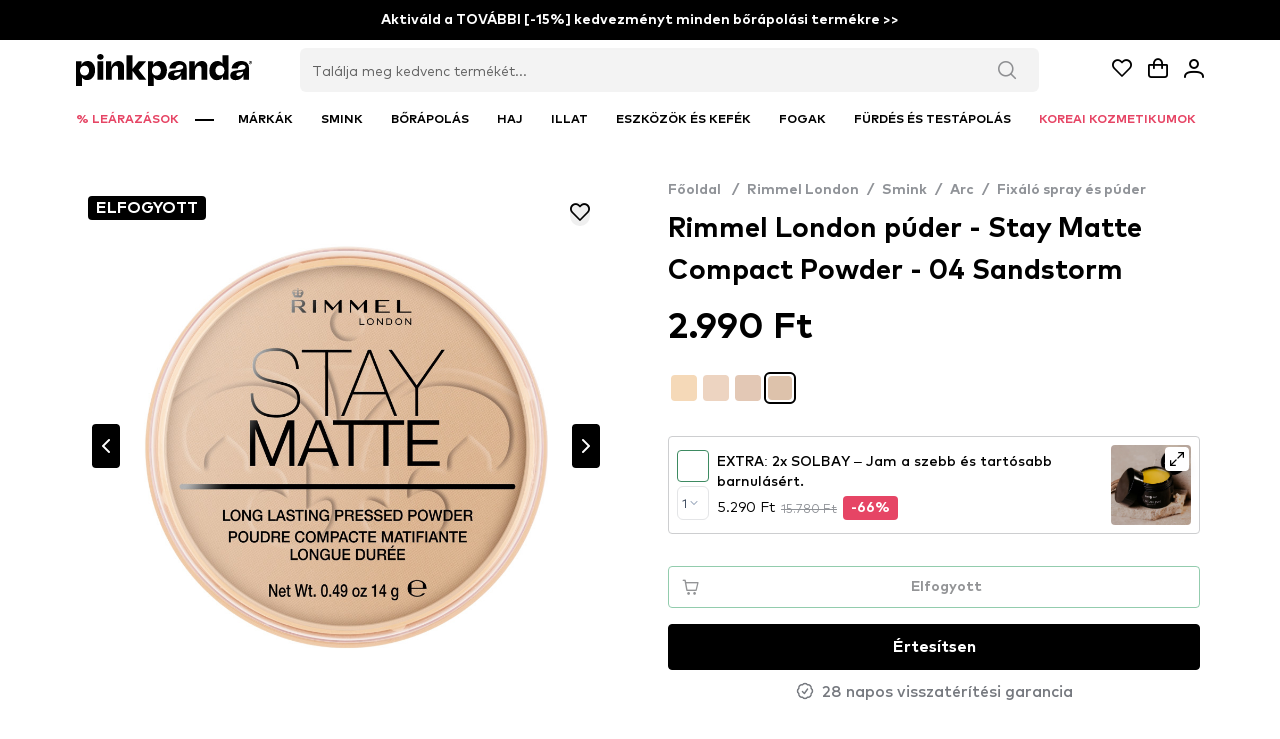

--- FILE ---
content_type: text/javascript; charset=utf-8
request_url: https://www.pinkpanda.hu/_nuxt/Bj0k44G9.js
body_size: 425
content:
import{t as c,P as r,U as s,V as o,Y as i,u as t,ab as u,ak as m}from"./B9WjbkLb.js";import{b as f}from"./B3hwGOLT.js";const v={class:"tracking-tight"},w={class:"uppercase m-0 font-semibold pt-0.5"},x={key:0,xmlns:"http://www.w3.org/2000/svg",viewBox:"0 0 20 20",fill:"currentColor",class:"w-4 h-4"},g={key:1,xmlns:"http://www.w3.org/2000/svg",viewBox:"0 0 20 20",fill:"currentColor",class:"w-5 h-5 text-success-500 animate-bounce"},y={__name:"PromoCode",props:{promoCode:{type:String,required:!0}},setup(l){const n=c(l.promoCode),{copy:p,copied:a}=f({source:n});return(d,e)=>(r(),s("div",{name:"promo-code",class:u(["transition-all ease-in-out px-4 flex-wrap cursor-pointer flex justify-center items-center py-4 text-center rounded-lg space-x-2 bg-neutral-50 border-2 border-neutral-300 text-neutral-600 border-dashed",t(a)?"text-success-500":"text-neutral-600"]),onClick:e[0]||(e[0]=m(C=>t(p)(t(n)),["prevent"]))},[o("p",v,i(d.$t("offer.promo_code"))+": ",1),o("p",w,i(l.promoCode),1),o("div",null,[t(a)?(r(),s("svg",g,e[2]||(e[2]=[o("path",{"fill-rule":"evenodd",d:"M16.704 4.153a.75.75 0 0 1 .143 1.052l-8 10.5a.75.75 0 0 1-1.127.075l-4.5-4.5a.75.75 0 0 1 1.06-1.06l3.894 3.893 7.48-9.817a.75.75 0 0 1 1.05-.143Z","clip-rule":"evenodd"},null,-1)]))):(r(),s("svg",x,e[1]||(e[1]=[o("path",{"fill-rule":"evenodd",d:"M13.887 3.182c.396.037.79.08 1.183.128C16.194 3.45 17 4.414 17 5.517V16.75A2.25 2.25 0 0 1 14.75 19h-9.5A2.25 2.25 0 0 1 3 16.75V5.517c0-1.103.806-2.068 1.93-2.207.393-.048.787-.09 1.183-.128A3.001 3.001 0 0 1 9 1h2c1.373 0 2.531.923 2.887 2.182ZM7.5 4A1.5 1.5 0 0 1 9 2.5h2A1.5 1.5 0 0 1 12.5 4v.5h-5V4Z","clip-rule":"evenodd"},null,-1)])))])],2))}};export{y as _};
